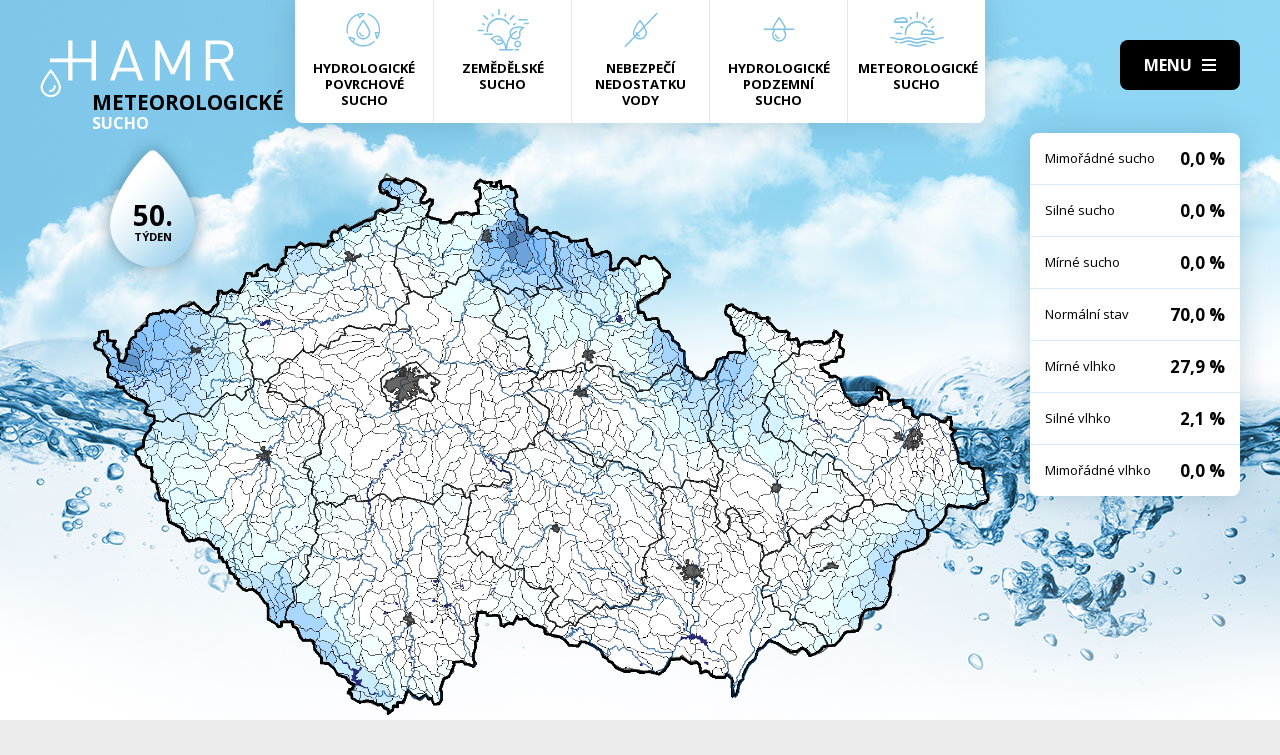

--- FILE ---
content_type: text/html; charset=UTF-8
request_url: https://hamr.chmi.cz/meteorologicke-1984-50
body_size: 4296
content:
 <!DOCTYPE html> <html> <head> <meta charset="utf-8" /> <link href="//fonts.googleapis.com/css?family=Open+Sans:300,300i,400,400i,600,600i,700,700i&subset=latin-ext" rel="stylesheet" type="text/css"> <link href="https://hamr.chmi.cz/css/8387fccacb5304fb8be9df0359ab8bd9.css?6af12b2" rel="stylesheet" type="text/css"/> <title></title> <meta name="Keywords" content=""> <meta name="Description" content=""> <meta property="og:site_name" content="HAMR"> <meta name="apple-mobile-web-app-title" content="Hamr.chmi.cz"> <script type="text/javascript" src="/scripts/jquery-3.2.1.min.js"></script> <script src="/scripts/input-replace.js" type="text/javascript"></script> <script src="/scripts/main.js" type="text/javascript"></script> <meta name="MobileOptimized" content="width" /> <meta name="HandheldFriendly" content="true" /> <meta name="viewport" content="width=device-width, initial-scale=1.0, user-scalable=yes" /> <script type="text/javascript"> $(window).scroll(function() {	if ($(window).scrollTop() > 20) {	$('#page').addClass('headerFix--on');	} else {	$('#page').removeClass('headerFix--on');	}	}); </script> <meta name="robots" content="index,follow"> </head> <body class="cs"> <div id="page"> <header role="banner"> <div class="section section--header"> <div class="header"> <div class="logo"> <a class="logo__link" href="/" title="Úvodní stránka"><img class="logo__img" src="/img/logo.svg" alt=""></a> </div> <div class="menuBtn" title="Navigace" id="menuBtn"><span><em></em></span></div> <nav class="respNav" role="navigation"> <div class="respNavIn"> <ul class="nav nav--respNavLvl1"> <li class="nav__item nav__item--respNavLvl1"> <div class="nav__itemBox nav__itemBox--respNavLvl1"><a href="/povrchove-2026-3" class="nav__link nav__link--respNavLvl1"><span class="nav__linkIco"><img src="/img/hp_ico01.svg" alt=""></span><span class="nav__linkText">Hydrologické povrchové sucho</span></a></div> </li> <li class="nav__item nav__item--respNavLvl1"> <div class="nav__itemBox nav__itemBox--respNavLvl1"><a href="/zemedelske-2026-3" class="nav__link nav__link--respNavLvl1"><span class="nav__linkIco"><img src="/img/hp_ico02.svg" alt=""></span><span class="nav__linkText">Zemědělské sucho</span></a></div> </li> <li class="nav__item nav__item--respNavLvl1"> <div class="nav__itemBox nav__itemBox--respNavLvl1"><a href="/nedostatek-2026-3" class="nav__link nav__link--respNavLvl1"><span class="nav__linkIco"><img src="/img/hp_ico03.svg" alt=""></span><span class="nav__linkText">Nebezpečí nedostatku vody</span></a></div> </li> <li class="nav__item nav__item--respNavLvl1"> <div class="nav__itemBox nav__itemBox--respNavLvl1"><a href="/pozemni-2026-3" class="nav__link nav__link--respNavLvl1"><span class="nav__linkIco"><img src="/img/hp_ico04.svg" alt=""></span><span class="nav__linkText">Hydrologické podzemní sucho</span></a></div> </li> <li class="nav__item nav__item--respNavLvl1"> <div class="nav__itemBox nav__itemBox--respNavLvl1"><a href="/meteorologicke-2026-3" class="nav__link nav__link--respNavLvl1"><span class="nav__linkIco"><img src="/img/hp_ico05.svg" alt=""></span><span class="nav__linkText">Meteorologické sucho</span></a></div> </li> </ul> <ul class="nav nav--respNavLvl1"> <li class="nav__item nav__item--respNavLvl1 " id="liresp1"> <div class="nav__itemBox nav__itemBox--respNavLvl1"> <a class="nav__link nav__link--respNavLvl1" href="/aktuality"><span class="nav__linkText">Aktuality <!-- by Texy2! --></span></a> </div> <div class="submenu submenu--respNavLvl1"> </div> </li> <li class="nav__item nav__item--respNavLvl1 " id="liresp2"> <div class="nav__itemBox nav__itemBox--respNavLvl1"> <a class="nav__link nav__link--respNavLvl1" href="/metodiky"><span class="nav__linkText">Metodiky</span></a> </div> <div class="submenu submenu--respNavLvl1"> </div> </li> <li class="nav__item nav__item--respNavLvl1 " id="liresp3"> <div class="nav__itemBox nav__itemBox--respNavLvl1"> <a class="nav__link nav__link--respNavLvl1" href="/o-projektu"><span class="nav__linkText">O projektu</span></a> </div> <div class="submenu submenu--respNavLvl1"> </div> </li> <li class="nav__item nav__item--respNavLvl1 " id="liresp4"> <div class="nav__itemBox nav__itemBox--respNavLvl1"> <a class="nav__link nav__link--respNavLvl1" href="/kontakt"><span class="nav__linkText">Kontakt</span></a> </div> <div class="submenu submenu--respNavLvl1"> </div> </li> </ul> <a href="/hamr-JS/" class="btn btn2">Vstup pro odborníky <i class="fa minw fa-user-circle"></i></a> </div> </nav> <div id="dark"></div> </div> </div> </header> <main style="background-image: url(/img/bg3.jpg);"> <section class="mapBox"> <div class="section fullwidth"> <nav class="mapNav"> <ul class="mapNavIn"> <li class="mapNav__item"> <a href="/povrchove-2026-3" class="mapNav__link"><img src="/img/hp_ico01.svg" alt="" class="mapNav__ico"><span class="mapNav__linkText">Hydrologické povrchové sucho</span></a> </li> <li class="mapNav__item"> <a href="/zemedelske-2026-3" class="mapNav__link"><img src="/img/hp_ico02.svg" alt="" class="mapNav__ico"><span class="mapNav__linkText">Zemědělské sucho</span></a> </li> <li class="mapNav__item"> <a href="/nedostatek-2026-3" class="mapNav__link"><img src="/img/hp_ico03.svg" alt="" class="mapNav__ico"><span class="mapNav__linkText">Nebezpečí nedostatku vody</span></a> </li> <li class="mapNav__item"> <a href="/pozemni-2026-3" class="mapNav__link"><img src="/img/hp_ico04.svg" alt="" class="mapNav__ico"><span class="mapNav__linkText">Hydrologické podzemní sucho</span></a> </li> <li class="mapNav__item"> <a href="/meteorologicke-2026-3" class="mapNav__link"><img src="/img/hp_ico05.svg" alt="" class="mapNav__ico"><span class="mapNav__linkText" style="max-width: 9em;">Meteorologické sucho</span></a> </li> </ul> </nav> <div class="map"> <h1 class="map__hdr"> <div class="map__hdrText"> Meteorologické <div class="hgl">sucho</div> </div> <div class="map__week"> <strong>50.</strong> týden </div> </h1> <div class="mapImg"> <div class="mapImgBox"> <img src="/img/maps/1984/50-meteo.png" alt=""> </div> </div> <div class="calBox"> <div class="cal"> <div class="calIn"> <a href="/meteorologicke-1984-49" class="arr"><i class="fa fa-angle-left"></i></a> <a href="/meteorologicke-1984-51" class="arr arr--next"><i class="fa fa-angle-left"></i></a> <div class="cal__hdr">50. týden</div> <div class="cal__hdr">10. 12. &ndash; 16. 12.</div> <div class="cal__year">1984</div> </div> <div class="week"> <a href="/meteorologicke-1984-1" class="week__num">1 <span class="dialogHlp" id="d1" >2. 1. - 8. 1. 1984</span> </a> <a href="/meteorologicke-1984-2" class="week__num">2 <span class="dialogHlp" id="d1" >9. 1. - 15. 1. 1984</span> </a> <a href="/meteorologicke-1984-3" class="week__num">3 <span class="dialogHlp" id="d1" >16. 1. - 22. 1. 1984</span> </a> <a href="/meteorologicke-1984-4" class="week__num">4 <span class="dialogHlp" id="d1" >23. 1. - 29. 1. 1984</span> </a> <a href="/meteorologicke-1984-5" class="week__num">5 <span class="dialogHlp" id="d1" >30. 1. - 5. 2. 1984</span> </a> <a href="/meteorologicke-1984-6" class="week__num">6 <span class="dialogHlp" id="d1" >6. 2. - 12. 2. 1984</span> </a> <a href="/meteorologicke-1984-7" class="week__num">7 <span class="dialogHlp" id="d1" >13. 2. - 19. 2. 1984</span> </a> <a href="/meteorologicke-1984-8" class="week__num">8 <span class="dialogHlp" id="d1" >20. 2. - 26. 2. 1984</span> </a> <a href="/meteorologicke-1984-9" class="week__num">9 <span class="dialogHlp" id="d1" >27. 2. - 4. 3. 1984</span> </a> <a href="/meteorologicke-1984-10" class="week__num">10 <span class="dialogHlp" id="d1" >5. 3. - 11. 3. 1984</span> </a> <a href="/meteorologicke-1984-11" class="week__num">11 <span class="dialogHlp" id="d1" >12. 3. - 18. 3. 1984</span> </a> <a href="/meteorologicke-1984-12" class="week__num">12 <span class="dialogHlp" id="d1" >19. 3. - 25. 3. 1984</span> </a> <a href="/meteorologicke-1984-13" class="week__num">13 <span class="dialogHlp" id="d1" >26. 3. - 1. 4. 1984</span> </a> <a href="/meteorologicke-1984-14" class="week__num">14 <span class="dialogHlp" id="d1" >2. 4. - 8. 4. 1984</span> </a> <a href="/meteorologicke-1984-15" class="week__num">15 <span class="dialogHlp" id="d1" >9. 4. - 15. 4. 1984</span> </a> <a href="/meteorologicke-1984-16" class="week__num">16 <span class="dialogHlp" id="d1" >16. 4. - 22. 4. 1984</span> </a> <a href="/meteorologicke-1984-17" class="week__num">17 <span class="dialogHlp" id="d1" >23. 4. - 29. 4. 1984</span> </a> <a href="/meteorologicke-1984-18" class="week__num">18 <span class="dialogHlp" id="d1" >30. 4. - 6. 5. 1984</span> </a> <a href="/meteorologicke-1984-19" class="week__num">19 <span class="dialogHlp" id="d1" >7. 5. - 13. 5. 1984</span> </a> <a href="/meteorologicke-1984-20" class="week__num">20 <span class="dialogHlp" id="d1" >14. 5. - 20. 5. 1984</span> </a> <a href="/meteorologicke-1984-21" class="week__num">21 <span class="dialogHlp" id="d1" >21. 5. - 27. 5. 1984</span> </a> <a href="/meteorologicke-1984-22" class="week__num">22 <span class="dialogHlp" id="d1" >28. 5. - 3. 6. 1984</span> </a> <a href="/meteorologicke-1984-23" class="week__num">23 <span class="dialogHlp" id="d1" >4. 6. - 10. 6. 1984</span> </a> <a href="/meteorologicke-1984-24" class="week__num">24 <span class="dialogHlp" id="d1" >11. 6. - 17. 6. 1984</span> </a> <a href="/meteorologicke-1984-25" class="week__num">25 <span class="dialogHlp" id="d1" >18. 6. - 24. 6. 1984</span> </a> <a href="/meteorologicke-1984-26" class="week__num">26 <span class="dialogHlp" id="d1" >25. 6. - 1. 7. 1984</span> </a> <a href="/meteorologicke-1984-27" class="week__num">27 <span class="dialogHlp" id="d1" >2. 7. - 8. 7. 1984</span> </a> <a href="/meteorologicke-1984-28" class="week__num">28 <span class="dialogHlp" id="d1" >9. 7. - 15. 7. 1984</span> </a> <a href="/meteorologicke-1984-29" class="week__num">29 <span class="dialogHlp" id="d1" >16. 7. - 22. 7. 1984</span> </a> <a href="/meteorologicke-1984-30" class="week__num">30 <span class="dialogHlp" id="d1" >23. 7. - 29. 7. 1984</span> </a> <a href="/meteorologicke-1984-31" class="week__num">31 <span class="dialogHlp" id="d1" >30. 7. - 5. 8. 1984</span> </a> <a href="/meteorologicke-1984-32" class="week__num">32 <span class="dialogHlp" id="d1" >6. 8. - 12. 8. 1984</span> </a> <a href="/meteorologicke-1984-33" class="week__num">33 <span class="dialogHlp" id="d1" >13. 8. - 19. 8. 1984</span> </a> <a href="/meteorologicke-1984-34" class="week__num">34 <span class="dialogHlp" id="d1" >20. 8. - 26. 8. 1984</span> </a> <a href="/meteorologicke-1984-35" class="week__num">35 <span class="dialogHlp" id="d1" >27. 8. - 2. 9. 1984</span> </a> <a href="/meteorologicke-1984-36" class="week__num">36 <span class="dialogHlp" id="d1" >3. 9. - 9. 9. 1984</span> </a> <a href="/meteorologicke-1984-37" class="week__num">37 <span class="dialogHlp" id="d1" >10. 9. - 16. 9. 1984</span> </a> <a href="/meteorologicke-1984-38" class="week__num">38 <span class="dialogHlp" id="d1" >17. 9. - 23. 9. 1984</span> </a> <a href="/meteorologicke-1984-39" class="week__num">39 <span class="dialogHlp" id="d1" >24. 9. - 30. 9. 1984</span> </a> <a href="/meteorologicke-1984-40" class="week__num">40 <span class="dialogHlp" id="d1" >1. 10. - 7. 10. 1984</span> </a> <a href="/meteorologicke-1984-41" class="week__num">41 <span class="dialogHlp" id="d1" >8. 10. - 14. 10. 1984</span> </a> <a href="/meteorologicke-1984-42" class="week__num">42 <span class="dialogHlp" id="d1" >15. 10. - 21. 10. 1984</span> </a> <a href="/meteorologicke-1984-43" class="week__num">43 <span class="dialogHlp" id="d1" >22. 10. - 28. 10. 1984</span> </a> <a href="/meteorologicke-1984-44" class="week__num">44 <span class="dialogHlp" id="d1" >29. 10. - 4. 11. 1984</span> </a> <a href="/meteorologicke-1984-45" class="week__num">45 <span class="dialogHlp" id="d1" >5. 11. - 11. 11. 1984</span> </a> <a href="/meteorologicke-1984-46" class="week__num">46 <span class="dialogHlp" id="d1" >12. 11. - 18. 11. 1984</span> </a> <a href="/meteorologicke-1984-47" class="week__num">47 <span class="dialogHlp" id="d1" >19. 11. - 25. 11. 1984</span> </a> <a href="/meteorologicke-1984-48" class="week__num">48 <span class="dialogHlp" id="d1" >26. 11. - 2. 12. 1984</span> </a> <a href="/meteorologicke-1984-49" class="week__num">49 <span class="dialogHlp" id="d1" >3. 12. - 9. 12. 1984</span> </a> <a href="/meteorologicke-1984-50" class="week__num week__num--active">50 <span class="dialogHlp" id="d1" >10. 12. - 16. 12. 1984</span> </a> <a href="/meteorologicke-1984-51" class="week__num">51 <span class="dialogHlp" id="d1" >17. 12. - 23. 12. 1984</span> </a> <a href="/meteorologicke-1984-52" class="week__num">52 <span class="dialogHlp" id="d1" >24. 12. - 30. 12. 1984</span> </a> </div> <div class="mapNums"> <table class="mapNums__table"> <tr> <th>Mimořádné sucho</th> <td>0,0 %</td> </tr> <tr> <th>Silné sucho</th> <td>0,0 %</td> </tr> <tr> <th>Mírné sucho</th> <td>0,0 %</td> </tr> <tr> <th>Normální stav</th> <td>70,0 %</td> </tr> <tr> <th>Mírné vlhko</th> <td>27,9 %</td> </tr> <tr> <th>Silné vlhko</th> <td>2,1 %</td> </tr> <tr> <th>Mimořádné vlhko</th> <td>0,0 %</td> </tr> </table> </div> </div> <div class="calBtns"> <div class="timeBtn"> <div class="btn btn--ico btn--active" onclick="$('#timeWin').fadeIn().css('display', 'flex');"><span>Vyberte rok</span><span><i class="fa fa-calendar minw"></i></span></div> <div class="timeWin" id="timeWin"> <div class="timeWin__hdr">Vyberte rok</div> <div class="timeWin__close" onclick="$('#timeWin').hide();"><i class="fa minw fa-times"></i></div> <a href="/meteorologicke-1981-1" class="timeWin__item">1981</a> <a href="/meteorologicke-1982-1" class="timeWin__item">1982</a> <a href="/meteorologicke-1983-1" class="timeWin__item">1983</a> <a href="/meteorologicke-1984-1" class="timeWin__item">1984</a> <a href="/meteorologicke-1985-1" class="timeWin__item">1985</a> <a href="/meteorologicke-1986-1" class="timeWin__item">1986</a> <a href="/meteorologicke-1987-1" class="timeWin__item">1987</a> <a href="/meteorologicke-1988-1" class="timeWin__item">1988</a> <a href="/meteorologicke-1989-1" class="timeWin__item">1989</a> <a href="/meteorologicke-1990-1" class="timeWin__item">1990</a> <a href="/meteorologicke-1991-1" class="timeWin__item">1991</a> <a href="/meteorologicke-1992-1" class="timeWin__item">1992</a> <a href="/meteorologicke-1993-1" class="timeWin__item">1993</a> <a href="/meteorologicke-1994-1" class="timeWin__item">1994</a> <a href="/meteorologicke-1995-1" class="timeWin__item">1995</a> <a href="/meteorologicke-1996-1" class="timeWin__item">1996</a> <a href="/meteorologicke-1997-1" class="timeWin__item">1997</a> <a href="/meteorologicke-1998-1" class="timeWin__item">1998</a> <a href="/meteorologicke-1999-1" class="timeWin__item">1999</a> <a href="/meteorologicke-2000-1" class="timeWin__item">2000</a> <a href="/meteorologicke-2001-1" class="timeWin__item">2001</a> <a href="/meteorologicke-2002-1" class="timeWin__item">2002</a> <a href="/meteorologicke-2003-1" class="timeWin__item">2003</a> <a href="/meteorologicke-2004-1" class="timeWin__item">2004</a> <a href="/meteorologicke-2005-1" class="timeWin__item">2005</a> <a href="/meteorologicke-2006-1" class="timeWin__item">2006</a> <a href="/meteorologicke-2007-1" class="timeWin__item">2007</a> <a href="/meteorologicke-2008-1" class="timeWin__item">2008</a> <a href="/meteorologicke-2009-1" class="timeWin__item">2009</a> <a href="/meteorologicke-2010-1" class="timeWin__item">2010</a> <a href="/meteorologicke-2011-1" class="timeWin__item">2011</a> <a href="/meteorologicke-2012-1" class="timeWin__item">2012</a> <a href="/meteorologicke-2013-1" class="timeWin__item">2013</a> <a href="/meteorologicke-2014-1" class="timeWin__item">2014</a> <a href="/meteorologicke-2015-1" class="timeWin__item">2015</a> <a href="/meteorologicke-2016-1" class="timeWin__item">2016</a> <a href="/meteorologicke-2017-1" class="timeWin__item">2017</a> <a href="/meteorologicke-2018-1" class="timeWin__item">2018</a> <a href="/meteorologicke-2019-1" class="timeWin__item">2019</a> <a href="/meteorologicke-2020-1" class="timeWin__item">2020</a> <a href="/meteorologicke-2021-1" class="timeWin__item">2021</a> <a href="/meteorologicke-2022-1" class="timeWin__item">2022</a> <a href="/meteorologicke-2023-1" class="timeWin__item">2023</a> <a href="/meteorologicke-2024-1" class="timeWin__item">2024</a> <a href="/meteorologicke-2025-1" class="timeWin__item">2025</a> <a href="/meteorologicke-2026-1" class="timeWin__item">2026</a> </div> </div> <div class="timeBtn timeBtn--forWeek"> <div class="btn btn--ico" onclick="$('#timeWin2').fadeIn().css('display', 'flex');"><span>Vyberte týden</span><span><i class="fa fa-calendar-alt minw"></i></span></div> <div class="timeWin" id="timeWin2"> <div class="timeWin__hdr">Vyberte týden</div> <div class="timeWin__close" onclick="$('#timeWin2').hide();"><i class="fa minw fa-times"></i></div> <a href="/meteorologicke-1984-1" class="timeWin__item timeWin__item--week">1</a> <a href="/meteorologicke-1984-2" class="timeWin__item timeWin__item--week">2</a> <a href="/meteorologicke-1984-3" class="timeWin__item timeWin__item--week">3</a> <a href="/meteorologicke-1984-4" class="timeWin__item timeWin__item--week">4</a> <a href="/meteorologicke-1984-5" class="timeWin__item timeWin__item--week">5</a> <a href="/meteorologicke-1984-6" class="timeWin__item timeWin__item--week">6</a> <a href="/meteorologicke-1984-7" class="timeWin__item timeWin__item--week">7</a> <a href="/meteorologicke-1984-8" class="timeWin__item timeWin__item--week">8</a> <a href="/meteorologicke-1984-9" class="timeWin__item timeWin__item--week">9</a> <a href="/meteorologicke-1984-10" class="timeWin__item timeWin__item--week">10</a> <a href="/meteorologicke-1984-11" class="timeWin__item timeWin__item--week">11</a> <a href="/meteorologicke-1984-12" class="timeWin__item timeWin__item--week">12</a> <a href="/meteorologicke-1984-13" class="timeWin__item timeWin__item--week">13</a> <a href="/meteorologicke-1984-14" class="timeWin__item timeWin__item--week">14</a> <a href="/meteorologicke-1984-15" class="timeWin__item timeWin__item--week">15</a> <a href="/meteorologicke-1984-16" class="timeWin__item timeWin__item--week">16</a> <a href="/meteorologicke-1984-17" class="timeWin__item timeWin__item--week">17</a> <a href="/meteorologicke-1984-18" class="timeWin__item timeWin__item--week">18</a> <a href="/meteorologicke-1984-19" class="timeWin__item timeWin__item--week">19</a> <a href="/meteorologicke-1984-20" class="timeWin__item timeWin__item--week">20</a> <a href="/meteorologicke-1984-21" class="timeWin__item timeWin__item--week">21</a> <a href="/meteorologicke-1984-22" class="timeWin__item timeWin__item--week">22</a> <a href="/meteorologicke-1984-23" class="timeWin__item timeWin__item--week">23</a> <a href="/meteorologicke-1984-24" class="timeWin__item timeWin__item--week">24</a> <a href="/meteorologicke-1984-25" class="timeWin__item timeWin__item--week">25</a> <a href="/meteorologicke-1984-26" class="timeWin__item timeWin__item--week">26</a> <a href="/meteorologicke-1984-27" class="timeWin__item timeWin__item--week">27</a> <a href="/meteorologicke-1984-28" class="timeWin__item timeWin__item--week">28</a> <a href="/meteorologicke-1984-29" class="timeWin__item timeWin__item--week">29</a> <a href="/meteorologicke-1984-30" class="timeWin__item timeWin__item--week">30</a> <a href="/meteorologicke-1984-31" class="timeWin__item timeWin__item--week">31</a> <a href="/meteorologicke-1984-32" class="timeWin__item timeWin__item--week">32</a> <a href="/meteorologicke-1984-33" class="timeWin__item timeWin__item--week">33</a> <a href="/meteorologicke-1984-34" class="timeWin__item timeWin__item--week">34</a> <a href="/meteorologicke-1984-35" class="timeWin__item timeWin__item--week">35</a> <a href="/meteorologicke-1984-36" class="timeWin__item timeWin__item--week">36</a> <a href="/meteorologicke-1984-37" class="timeWin__item timeWin__item--week">37</a> <a href="/meteorologicke-1984-38" class="timeWin__item timeWin__item--week">38</a> <a href="/meteorologicke-1984-39" class="timeWin__item timeWin__item--week">39</a> <a href="/meteorologicke-1984-40" class="timeWin__item timeWin__item--week">40</a> <a href="/meteorologicke-1984-41" class="timeWin__item timeWin__item--week">41</a> <a href="/meteorologicke-1984-42" class="timeWin__item timeWin__item--week">42</a> <a href="/meteorologicke-1984-43" class="timeWin__item timeWin__item--week">43</a> <a href="/meteorologicke-1984-44" class="timeWin__item timeWin__item--week">44</a> <a href="/meteorologicke-1984-45" class="timeWin__item timeWin__item--week">45</a> <a href="/meteorologicke-1984-46" class="timeWin__item timeWin__item--week">46</a> <a href="/meteorologicke-1984-47" class="timeWin__item timeWin__item--week">47</a> <a href="/meteorologicke-1984-48" class="timeWin__item timeWin__item--week">48</a> <a href="/meteorologicke-1984-49" class="timeWin__item timeWin__item--week">49</a> <a href="/meteorologicke-1984-50" class="timeWin__item timeWin__item--week">50</a> <a href="/meteorologicke-1984-51" class="timeWin__item timeWin__item--week">51</a> <a href="/meteorologicke-1984-52" class="timeWin__item timeWin__item--week">52</a> </div> </div> <a href="#spec" class="scrollto btn btn--ico"><span>Zjistit více</span><span><i class="fa minw fa-angle-down"></i></span></a> <!-- IG - adding info popover - start --> <!-- <div class="timeBtn"> <div class="btn btn--ico btn--active" onclick="$('#infoWin').fadeIn().css('display', 'flex');"><span>Informace</span><span><i class="fa fa-question-circle minw"></i></span></div> <div class="timeWin" id="infoWin"> <div class="timeWin__hdr">Informace k výsledkům modelu</div> <div class="timeWin__close" onclick="$('#infoWin').hide();"><i class="fa minw fa-times"></i></div> </div> </div> --> <!-- IG - adding info popover - start --> </div> </div> </div> </div> </section> <section> <div class="section"> <div class="content" id="spec"> <h2 class="spec">Co je to sucho?</h2> <div class="centerText"> <p style="margin-bottom: 13px;">Sucho a nedostatek vody jsou pojmy, které je třeba od sebe správně rozlišovat.</p> <p><b>Sucho</b>&nbsp;představuje dočasný pokles dostupnosti vody a je považováno za přirozený jev. Pro sucho je charakteristický jeho pozvolný začátek, značný plošný rozsah a dlouhé trvání. Přirozeně dochází k výskytu sucha, pokud se nad daným územím vyskytne anomálie v atmosférických cirkulačních procesech v podobě vysokého tlaku vzduchu beze srážek, která setrvává po dlouhou dobu nad určitým územím.</p> <p style="margin-bottom: 13px;"><b>Nedostatek&nbsp;vody</b> je definován jako situace, kdy vodní zdroj není dostatečný pro uspokojení dlouhodobých průměrných požadavků na vodu.</p> <p style="margin-bottom: 13px;">Sucho se dělí na meteorologické, agronomické, hydrologické a socioekonomické. Z toho vychází samotný název systému <b>HAMR</b> (<b>H</b>ydrologie,&nbsp;<b>A</b>gronomie,&nbsp;<b>M</b>eteorologie a&nbsp;<b>R</b>etence).</p> </div> <div class="logoBox"> <a href="" class="logoBox__item"><img src="/img/l1.png" alt=""></a> <a href="" class="logoBox__item"><img src="/img/l2.png" alt=""></a> <a href="" class="logoBox__item"><img src="/img/l3.png" alt=""></a> <a href="" class="logoBox__item"><img src="/img/l4.png" alt=""></a> <a href="" class="logoBox__item"><img src="/img/l5.png" alt=""></a> </div> </div> </div> </section> </main> <script type="text/javascript"> $(document).ready(function() {	$(".scrollto").click(function(event) {	event.preventDefault();	$('html,body').animate({	scrollTop: $('#' + this.hash.substring(1)).offset().top - 1	}, 1200);	});	}); </script> <footer role="contentinfo"> <div class="section section--footer"> <div class="footer"> <div class="row"> <div> [2] Právní ujednání, všeobecné podmínky a © 2019 </div> <div> <a href="/mapa-webu/" class="in">Mapa webu</a> <a href="http://www.netservis.cz/" title="NETservis s.r.o." onclick="return ! window.open( this.href );">NETservis s.r.o.</a> </div> </div> </div> </div> </footer> </div> <!-- /#page --> </body> </html> 

--- FILE ---
content_type: application/javascript
request_url: https://hamr.chmi.cz/scripts/input-replace.js
body_size: 556
content:


/*
 Checkbox replace

 Dario Kolar
 NETservis 2015

 api.dev.netservis.cz


 */


$(document).ready(function(){
    checkboxreplace();
    radioreplace();
});

function checkboxreplace(){

    var i = 0;

    $(".checkbox-replace").each(function(){


        $(this).addClass("inputHidden");
        $(this).addClass("cb-"+i);
        $(this).after("<span class='checkbox-replaced a cb-"+i+"' name='cb-"+i+"'></span>");

        if( $(this).prop('checked') ){

            $(".checkbox-replaced.cb-"+i).addClass("checked");

        }

        if( $(this).prop('disabled') ){

            $(".checkbox-replaced.cb-"+i).addClass("disabled");

        }

        $('label[for="'+ $(this).attr('id') +'"]').unbind();
        $('label[for="'+ $(this).attr('id') +'"]').addClass("cb-"+i);
        $('label[for="'+ $(this).attr('id') +'"]').attr("for", "");
        $('label.cb-'+ i ).click(function(){

            $(".checkbox-replaced."+$(this).attr("class")).trigger("click");


        });

        i++;
    });

    $(".checkbox-replaced").unbind();
    $(".checkbox-replaced").click(function(){

        if($(this).hasClass("disabled")){
            return false;
        }

        if($(this).hasClass("checked")){

            $(this).removeClass("checked");
            $(".checkbox-replace."+$(this).attr("name")).prop("checked",false);
            $(".checkbox-replace."+$(this).attr("name")).trigger("change");
            $(".checkbox-replace."+$(this).attr("name")).triggerHandler("click");

        }else{

            $(this).addClass("checked");
            $(".checkbox-replace."+$(this).attr("name")).prop("checked",true);
            $(".checkbox-replace."+$(this).attr("name")).trigger("change");
            $(".checkbox-replace."+$(this).attr("name")).triggerHandler("click");
        }

    });


}



function radioreplace(){

    var i = 0;

    $(".radio-replace").each(function(){


        $(this).addClass("inputHidden");
        $(this).addClass("rb-"+i);
        $(this).after("<span class='radio-replaced a rb-"+i+" rb-name-"+encodeURI($(this).attr("name")).replace(/%[0-9A-F]{2}/gi,'')+"' group='"+$(this).attr("name")+"' name='rb-"+i+"'></span>");

        if( $(this).prop('checked') ){

            $(".radio-replaced.rb-"+i).addClass("checked");

        }

        if( $(this).prop('disabled') ){

            $(".radio-replaced.rb-"+i).addClass("disabled");

        }

        $('label[for="'+ $(this).attr('id') +'"]').unbind();
        $('label[for="'+ $(this).attr('id') +'"]').addClass("rb-"+i);
        $('label[for="'+ $(this).attr('id') +'"]').click(function(){

            $(".radio-replaced."+$(this).attr("class")).trigger("click");

        });

        i++;
    });

    $(".radio-replaced").unbind();
    $(".radio-replaced").click(function(){

        if($(this).hasClass("disabled")){
            return false;
        }

        if($(this).hasClass("checked")){


        }else{
            $('.radio-replaced.rb-name-'+encodeURI($(this).attr('group')).replace(/%[0-9A-F]{2}/gi,'')).removeClass("checked");
            $(this).addClass("checked");
            $(".radio-replace."+$(this).attr("name")).prop("checked",true);
            $(".radio-replace."+$(this).attr("name")).trigger("change");
            $(".radio-replace."+$(this).attr("name")).triggerHandler("click");
        }

    });


}